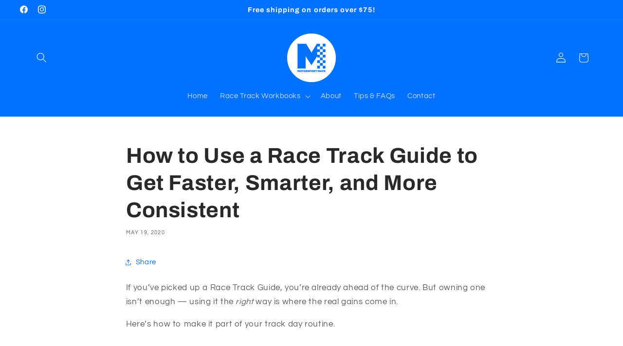

--- FILE ---
content_type: application/x-javascript; charset=utf-8
request_url: https://bundler.nice-team.net/app/shop/status/motorsportmaps.myshopify.com.js?1767524767
body_size: -353
content:
var bundler_settings_updated='1767356224c';